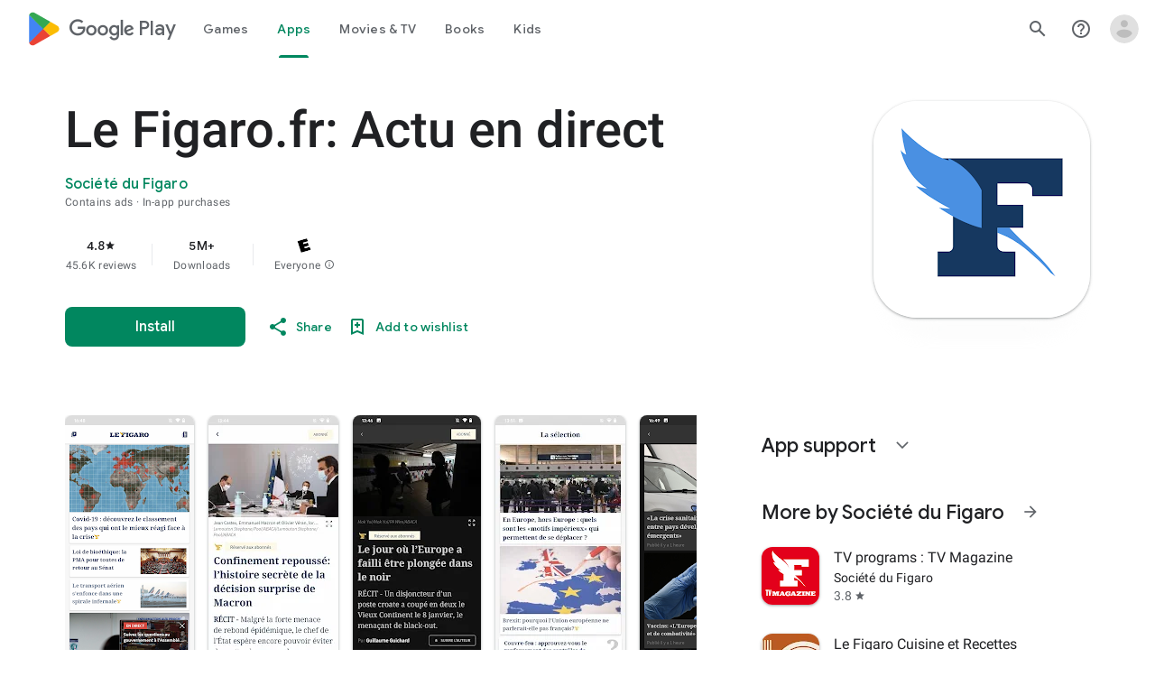

--- FILE ---
content_type: text/plain; charset=utf-8
request_url: https://play.google.com/play/log?format=json&authuser&proto_v2=true
body_size: -435
content:
["900000","1769991032947"]